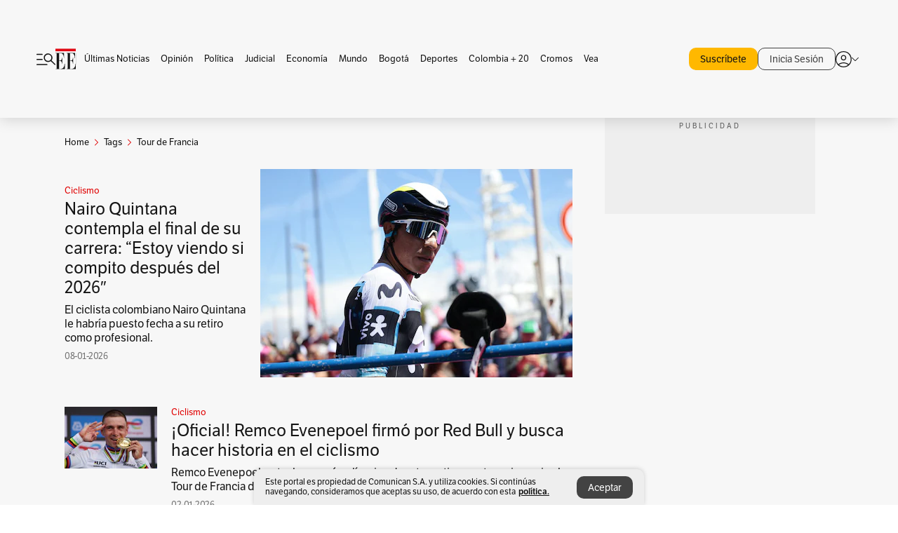

--- FILE ---
content_type: text/html; charset=utf-8
request_url: https://www.elespectador.com/tags/tour-de-francia/
body_size: 12847
content:
<!DOCTYPE html><html lang="es"><head><meta charSet="utf-8"/><link as="style" rel="preload" href="https://use.typekit.net/zke3dlb.css"/><link rel="stylesheet" href="https://use.typekit.net/zke3dlb.css"/><link rel="preload" href="/pf/resources/images/logoShort.svg?d=1147" as="image" type="image/svg+xml"/><link rel="preload" href="/pf/resources/images/logoFull.svg?d=1147" as="image" type="image/svg+xml"/><link rel="stylesheet" href="/pf/dist/css/el-espectador.css?d=1147"/><link rel="preload" href="//securepubads.g.doubleclick.net/tag/js/gpt.js" as="script"/><link rel="preconnect" href="https://securepubads.g.doubleclick.net"/><link rel="preconnect" href="https://adservice.google.com"/><link rel="preconnect" href="https://pagead2.googlesyndication.com"/><link rel="preconnect" href="https://tpc.googlesyndication.com"/><link rel="stylesheet" href="/pf/resources/dist/newsletterStructure/css/style.css?d=1147"/><script async="" src="https://cdn.tinypass.com/api/tinypass.min.js"></script><script src="https://accounts.google.com/gsi/client" async=""></script><script defer="" src="/pf/resources/scripts/minified/arcads.minified.js?d=1147"></script><script async="" src="/pf/resources/scripts/minified/pianoInit.minified.js?d=1147"></script><script defer="" src="/pf/resources/scripts/minified/pianoScript.minified.js?d=1147"></script><script defer="" src="/pf/resources/scripts/minified/googlePiano.minified.js?d=1147"></script><script defer="" src="/pf/resources/scripts/minified/gtm.minified.js?d=1147"></script><script defer="" src="/pf/resources/scripts/minified/pixel-fb.minified.js?d=1147"></script><title>Tour de francia: Últimas noticias, fotos, videos, artículos de opinión de Tour de francia | EL ESPECTADOR</title><meta name="description" content="Lea aquí todas las noticias sobre tour de francia: artículos, fotos, videos, análisis y opinión sobre tour de francia. Archivo de noticias en Colombia y el mundo sobre tour de francia"/><meta name="keywords" content="tour de francia, noticias de tour de francia, fotos de tour de francia, videos de tour de francia"/><meta name="news_keywords" content="tour de francia, noticias de tour de francia, fotos de tour de francia, videos de tour de francia"/><meta name="robots" content="follow, index, max-snippet:150, max-image-preview:large  "/><link rel="canonical" href="https://www.elespectador.com/tags/tour-de-francia/"/><link rel="alternate" hrefLang="es" href="https://www.elespectador.com/tags/tour-de-francia/"/><link rel="alternate" type="application/rss+xml" title="El Espectador - Discover - General" href="https://www.elespectador.com/arc/outboundfeeds/discover/?outputType=xml"/><link rel="alternate" type="application/rss+xml" title="El Espectador - Discover - Tags" href="https://www.elespectador.com/arc/outboundfeeds/discover/category/tags/?outputType=xml"/><link rel="alternate" type="application/rss+xml" title="El Espectador - Discover - Tags / Tour-de-francia" href="https://www.elespectador.com/arc/outboundfeeds/discover/category/tags/tour-de-francia/?outputType=xml"/><meta name="twitter:card" content="summary_large_image"/><meta name="twitter:site" content="@elespectador"/><meta name="twitter:creator" content="@elespectador"/><meta name="twitter:url" content="https://www.elespectador.com/tags/tour-de-francia/"/><meta property="twitter:title" content="Tour de francia: Últimas noticias, fotos, videos, artículos de opinión de Tour de francia"/><meta property="twitter:description" content="Lea aquí todas las noticias sobre tour de francia: artículos, fotos, videos, análisis y opinión sobre tour de francia. Archivo de noticias en Colombia y el mundo sobre tour de francia"/><meta name="twitter:image" content="https://www.elespectador.com/pf/resources/images/redes_espectador.webp?d=1147"/><meta name="twitter:image:alt" content=""/><meta property="fb:app_id" content="687966271952902"/><meta property="fb:pages" content="14302129065"/><meta name="language" content="spanish"/><meta name="genre" content="news"/><meta name="MobileOptimized" content="width"/><meta name="HandheldFriendly" content="true"/><meta name="viewport" content="width=device-width, initial-scale=1"/><meta name="author" content="El Espectador"/><meta property="ps:breadCrumb" content="Inicio"/><meta property="ps:contentTemplate" content="Home"/><meta property="ps:pageName" content="home"/><meta property="og:site_name" content="ELESPECTADOR.COM"/><meta property="og:url" content="https://www.elespectador.com/tags/tour-de-francia/"/><meta property="og:title" content="Tour de francia: Últimas noticias, fotos, videos, artículos de opinión de Tour de francia"/><meta property="og:description" content="Lea aquí todas las noticias sobre tour de francia: artículos, fotos, videos, análisis y opinión sobre tour de francia. Archivo de noticias en Colombia y el mundo sobre tour de francia"/><meta property="og:image" content="https://www.elespectador.com/pf/resources/images/redes_espectador.webp?d=1147"/><meta property="og:country_name" content="Colombia"/><meta property="og:type" content="website"/><meta name="dcterms.title" content="ELESPECTADOR.COM"/><meta name="dcterms.type" content="Text"/><meta name="dcterms.identifier" content="https://www.elespectador.com/tags/tour-de-francia/"/><meta name="dcterms.format" content="text/html"/><meta name="geo.placename" content="Colombia"/><meta name="geo.position" content="4.6626515162041535;-74.05541002750398"/><meta name="ICBM" content="4.6626515162041535;-74.05541002750398"/><meta name="format-detection" content="telephone=no"/><meta name="distribution" content="global"/><meta name="geo.region" content="CO"/><meta name="rating" content="general"/><meta name="google-signin-client_id" content="430461265313-2jlpt8n23uj7avn6ijfbj0gmto7dgrko.apps.googleusercontent.com"/><script type="application/javascript" id="polyfill-script">if(!Array.prototype.includes||!(window.Object && window.Object.assign)||!window.Promise||!window.Symbol||!window.fetch){document.write('<script type="application/javascript" src="/pf/dist/engine/polyfill.js?d=1147&mxId=00000000" defer=""><\/script>')}</script><script id="fusion-engine-react-script" type="application/javascript" src="/pf/dist/engine/react.js?d=1147&amp;mxId=00000000" defer=""></script><script id="fusion-engine-combinations-script" type="application/javascript" src="/pf/dist/components/combinations/default.js?d=1147&amp;mxId=00000000" defer=""></script><link rel="icon" href="/pf/resources/images/favicons/logoFavicon.svg?d=1147" type="image/vnd.microsoft.icon"/><link rel="icon" href="/pf/resources/images/favicons/logoFavicon.svg?d=1147" type="image/svg+xml"/><link rel="icon" type="image/svg+xml" href="/pf/resources/images/favicons/logoFavicon-16.svg?d=1147" sizes="16x16"/><link rel="icon" type="image/svg+xml" href="/pf/resources/images/favicons/logoFavicon-32.svg?d=1147" sizes="32x32"/><link rel="icon" type="image/svg+xml" href="/pf/resources/images/favicons/logoFavicon-48.svg?d=1147" sizes="48x48"/><link rel="icon" type="image/svg+xml" href="/pf/resources/images/favicons/logoFavicon-76.svg?d=1147" sizes="76x76"/><link rel="icon" type="image/svg+xml" href="/pf/resources/images/favicons/logoFavicon-96.svg?d=1147" sizes="96x96"/><link rel="apple-touch-icon-precomposed" type="image/png" href="/pf/resources/images/favicons/favicon-EE-120.png?d=1147" sizes="120x120"/><link rel="apple-touch-icon-precomposed" type="image/png" href="/pf/resources/images/favicons/favicon-EE-152.png?d=1147" sizes="152x152"/><link rel="apple-touch-icon-precomposed" type="image/png" href="/pf/resources/images/favicons/favicon-EE-167.png?d=1147" sizes="167x167"/><link rel="apple-touch-icon-precomposed" type="image/png" href="/pf/resources/images/favicons/favicon-EE-180.png?d=1147" sizes="180x180"/><link rel="icon" type="image/svg+xml" href="/pf/resources/images/favicons/logoFavicon-192.svg?d=1147" sizes="192x192"/><link rel="manifest" href="/manifest.json"/><script defer="" src="https://cdnjs.cloudflare.com/ajax/libs/crypto-js/4.0.0/core.js" integrity="sha256-kZdkZhqgFNaGr6uXhjDI1wJie4rPdXuwZIwGvbkmxAI= sha384-16NHxQ56nk9L6mYJEMueErCQy3apXT3t+s3Zln/9Cb5r65PyVoyYWc1Xis2AyLeO sha512-juG4T5LbIw5oIaxRM4SsstO0WEuz3c6BwPhhzgIXvy98OM7UiZsvzCcTz7Is0zGHHIBPaDkCvJ3++uUqBFkRUg==" crossorigin="anonymous"></script><script defer="" src="https://cdnjs.cloudflare.com/ajax/libs/crypto-js/4.0.0/md5.min.js" integrity="sha256-HX0j5mAQX1PZWyNi/7GYv7G27BRBRlmNKXHbGv4fUYg= sha384-8grjJYqm7LKLYU+wyJNSF5VuUdBkO2nhlP5uc1Yucc9Q1UfngglfeZonVNCLIoCR sha512-VLDQac8zlryHkFvL1HIH9KKjkPNdsNLEXM/vImKGMaNkEXbNtb+dyhnyXFkxai1RVNtwrD5L7vffgtzYzeKI3A==" crossorigin="anonymous"></script><script type="application/ld+json">{
    "@context": "https://schema.org",
    "@type":"Organization",
    "name":"El Espectador",
    "url":"https://www.elespectador.com",
    "logo":{
      "@type":"ImageObject",
      "url":"/pf/resources/images/favicons/favicon-EE-152.png?d=1147",
      "width":"300"
    },
    "contactPoint": {
      "@type": "ContactPoint",
      "telephone": "018000510903",
      "contactType": "Servicio al cliente"
    },
    "sameAs":[
      "https://www.facebook.com/elespectadorcom",
      "https://twitter.com/elespectador",
      "https://www.instagram.com/elespectador/",
      "https://www.youtube.com/user/Elespectadorcom?sub_confirmation=1"
    ]}
    </script><script type="application/ld+json">{
  "@context": "http://schema.org",
  "@type": "WebSite",
  "name": "El Espectador",
  "url": "https://www.elespectador.com",
  "sameAs":[
    "https://www.facebook.com/elespectadorcom",
    "https://twitter.com/elespectador",
    "https://www.instagram.com/elespectador/",
    "https://www.youtube.com/user/Elespectadorcom?sub_confirmation=1"
  ]
  ,
      "potentialAction": {
        "@type": "SearchAction",
        "target": "https://www.elespectador.com/buscador/{q}",
        "query-input": "required name=q"
      }
}</script><script src="https://jsc.mgid.com/site/939125.js" async=""></script><script defer="" src="/pf/resources/scripts/minified/adsmovil.minified.js?d=1147"></script><script type="application/json">var params = {
    'email':'',
    'phone': '',
    'puid': ''
}
adsmovil.Init(params);</script><script defer="" src="/pf/resources/scripts/minified/ssm.minified.js?d=1147"></script>
<script>(window.BOOMR_mq=window.BOOMR_mq||[]).push(["addVar",{"rua.upush":"false","rua.cpush":"true","rua.upre":"false","rua.cpre":"true","rua.uprl":"false","rua.cprl":"false","rua.cprf":"false","rua.trans":"SJ-c11f6346-94af-4692-b7d8-f29e6a1fb865","rua.cook":"false","rua.ims":"false","rua.ufprl":"false","rua.cfprl":"false","rua.isuxp":"false","rua.texp":"norulematch","rua.ceh":"false","rua.ueh":"false","rua.ieh.st":"0"}]);</script>
                              <script>!function(e){var n="https://s.go-mpulse.net/boomerang/";if("False"=="True")e.BOOMR_config=e.BOOMR_config||{},e.BOOMR_config.PageParams=e.BOOMR_config.PageParams||{},e.BOOMR_config.PageParams.pci=!0,n="https://s2.go-mpulse.net/boomerang/";if(window.BOOMR_API_key="GRJMD-A2LGW-55R3Y-KNEZE-U6B3Q",function(){function e(){if(!o){var e=document.createElement("script");e.id="boomr-scr-as",e.src=window.BOOMR.url,e.async=!0,i.parentNode.appendChild(e),o=!0}}function t(e){o=!0;var n,t,a,r,d=document,O=window;if(window.BOOMR.snippetMethod=e?"if":"i",t=function(e,n){var t=d.createElement("script");t.id=n||"boomr-if-as",t.src=window.BOOMR.url,BOOMR_lstart=(new Date).getTime(),e=e||d.body,e.appendChild(t)},!window.addEventListener&&window.attachEvent&&navigator.userAgent.match(/MSIE [67]\./))return window.BOOMR.snippetMethod="s",void t(i.parentNode,"boomr-async");a=document.createElement("IFRAME"),a.src="about:blank",a.title="",a.role="presentation",a.loading="eager",r=(a.frameElement||a).style,r.width=0,r.height=0,r.border=0,r.display="none",i.parentNode.appendChild(a);try{O=a.contentWindow,d=O.document.open()}catch(_){n=document.domain,a.src="javascript:var d=document.open();d.domain='"+n+"';void(0);",O=a.contentWindow,d=O.document.open()}if(n)d._boomrl=function(){this.domain=n,t()},d.write("<bo"+"dy onload='document._boomrl();'>");else if(O._boomrl=function(){t()},O.addEventListener)O.addEventListener("load",O._boomrl,!1);else if(O.attachEvent)O.attachEvent("onload",O._boomrl);d.close()}function a(e){window.BOOMR_onload=e&&e.timeStamp||(new Date).getTime()}if(!window.BOOMR||!window.BOOMR.version&&!window.BOOMR.snippetExecuted){window.BOOMR=window.BOOMR||{},window.BOOMR.snippetStart=(new Date).getTime(),window.BOOMR.snippetExecuted=!0,window.BOOMR.snippetVersion=12,window.BOOMR.url=n+"GRJMD-A2LGW-55R3Y-KNEZE-U6B3Q";var i=document.currentScript||document.getElementsByTagName("script")[0],o=!1,r=document.createElement("link");if(r.relList&&"function"==typeof r.relList.supports&&r.relList.supports("preload")&&"as"in r)window.BOOMR.snippetMethod="p",r.href=window.BOOMR.url,r.rel="preload",r.as="script",r.addEventListener("load",e),r.addEventListener("error",function(){t(!0)}),setTimeout(function(){if(!o)t(!0)},3e3),BOOMR_lstart=(new Date).getTime(),i.parentNode.appendChild(r);else t(!1);if(window.addEventListener)window.addEventListener("load",a,!1);else if(window.attachEvent)window.attachEvent("onload",a)}}(),"".length>0)if(e&&"performance"in e&&e.performance&&"function"==typeof e.performance.setResourceTimingBufferSize)e.performance.setResourceTimingBufferSize();!function(){if(BOOMR=e.BOOMR||{},BOOMR.plugins=BOOMR.plugins||{},!BOOMR.plugins.AK){var n="true"=="true"?1:0,t="",a="amhikaiccueuk2lnwdzq-f-0ed088a94-clientnsv4-s.akamaihd.net",i="false"=="true"?2:1,o={"ak.v":"39","ak.cp":"927404","ak.ai":parseInt("594085",10),"ak.ol":"0","ak.cr":9,"ak.ipv":4,"ak.proto":"h2","ak.rid":"181beb42","ak.r":51990,"ak.a2":n,"ak.m":"dscr","ak.n":"ff","ak.bpcip":"3.14.133.0","ak.cport":34360,"ak.gh":"2.17.209.140","ak.quicv":"","ak.tlsv":"tls1.3","ak.0rtt":"","ak.0rtt.ed":"","ak.csrc":"-","ak.acc":"","ak.t":"1768796403","ak.ak":"hOBiQwZUYzCg5VSAfCLimQ==NdWJ0kimRMQ/8wbakcOULpqsii50BWks6xCwu+wXfGqKBe3LFPpt4HN+iZ9yr+3D/VLFKfl++r0Xh6J7UQnPIq1bamCogHVfP/TPyTI1fPQ0+1h9QDcXcmFd9mSoLvFQtK9S6DoK9/1HAEaU4OlMtXpLjFZDhphyVZqLD9qd/A/GlQ6HzZR7cAV/MlKA+xb/XG/vDRsZoKA/pJ2fuUJU29oYuzbCoU9gX83MFNmV+34NiD2/PsPxSMQAKvmOPS7ZmilBMfflmxKYf5y2MRWKQooP2fYFD4bhCaAECBvnf5AtkbM1gmrMdYAE/u2N7j5mDed6UC44iduepEstxvb1WQnZvNLNDP58N/7zvCeEgW8l9oks/n/ReGZ+yw5W8Gziy+ErzxbN2FXQRcGKUSp6mo6CQ1JciiB6PfBSIWHusbo=","ak.pv":"62","ak.dpoabenc":"","ak.tf":i};if(""!==t)o["ak.ruds"]=t;var r={i:!1,av:function(n){var t="http.initiator";if(n&&(!n[t]||"spa_hard"===n[t]))o["ak.feo"]=void 0!==e.aFeoApplied?1:0,BOOMR.addVar(o)},rv:function(){var e=["ak.bpcip","ak.cport","ak.cr","ak.csrc","ak.gh","ak.ipv","ak.m","ak.n","ak.ol","ak.proto","ak.quicv","ak.tlsv","ak.0rtt","ak.0rtt.ed","ak.r","ak.acc","ak.t","ak.tf"];BOOMR.removeVar(e)}};BOOMR.plugins.AK={akVars:o,akDNSPreFetchDomain:a,init:function(){if(!r.i){var e=BOOMR.subscribe;e("before_beacon",r.av,null,null),e("onbeacon",r.rv,null,null),r.i=!0}return this},is_complete:function(){return!0}}}}()}(window);</script></head><body class=""><script defer="" src="/pf/resources/scripts/minified/cxenseMetatags.body.minified.js?d=1147"></script><script defer="" src="/pf/resources/scripts/minified/pianoResetToken.body.minified.js?d=1147"></script><noscript><iframe src="https://www.googletagmanager.com/ns.html?id=GTM-5FQVPR" title="Tag manager no script" height="0" width="0" style="display:none;visibility:hidden"></iframe></noscript><div id="fusion-app"><div class="Layout-Home false" id="sectionLayout"><div class="Auth"></div><div class="OneSignal"></div><div><div><style>.onesignal-slidedown-container {
    display: none !important;
  }
  </style><div class="Modal-hide"><div class="Modal-Container"><div id=""><div><div id="notificationPopup"><div class="Modal-Container"><div><img class="Modal-Image" src="/pf/resources/images/logoShortLight.svg?d=1147" alt="Logo El Espectador"/></div><div><div class="Modal-Text">No te pierdas ningún acontecimiento, accede a nuestras notificaciones</div><div class="Modal-ContainerButton"><button class="Button Button_text Button_ Button_text_" type="button">No, gracias</button><div class="onesignal-customlink-container"></div></div></div></div></div></div></div></div></div></div></div><header id="header-layout"><div class="Header Header-TopBar Header_standar"><div class="Header-Content"><div class="BurgerMenu-OpenButton"><svg viewBox="0 0 1024 1024" style="display:inline-block;stroke:currentColor;fill:currentColor"><path d="M28.158 828.615c-37.317 1.365-37.772-58.706 0-57.341h537.91c37.317-1.365 37.772 58.706 0 57.341h-537.91zM28.158 552.834c-37.317 1.365-37.772-58.706 0-57.341h277.601c15.928 0 29.125 12.743 28.67 28.67 0 15.928-12.743 29.125-28.67 28.67h-277.601zM28.158 277.053c-37.317 1.365-37.772-58.706 0-57.341h277.601c15.928 0 29.125 12.743 28.67 28.67 0 15.928-12.743 29.125-28.67 28.67h-277.601zM627.959 658.869c-201.147 9.557-314.463-258.943-165.195-394.559 194.776-202.513 531.539 84.191 348.594 304.907l203.423 200.237c12.743 10.467 11.832 29.58 0 40.957-10.467 11.377-29.58 10.467-40.957 0l-203.423-200.237c-40.957 30.946-91.472 49.149-142.897 49.149zM627.959 601.528c48.694 0 90.562-16.838 124.693-50.514s51.425-74.634 51.425-122.872c0-48.239-17.293-89.197-51.425-122.872s-75.999-50.514-124.693-50.514-90.562 16.838-124.693 50.514c-34.131 33.676-51.425 74.634-51.425 122.872s17.293 89.197 51.425 122.872c34.131 33.676 75.999 50.514 124.693 50.514z"></path></svg></div><div class="Header-Logo Header-MainLogo"><a href="/" rel="noreferrer"><picture class="Header-LogoImage"><img src="/pf/resources/images/logoFull.svg?d=1147" alt="Elespectador.com: Últimas noticias de Colombia y el mundo" width="240" height="37"/></picture></a></div><div class="Header-ContainerUser"><div class="Header-User" id="UserAvatarContainer"><div class="Header-UserContainer"><div class="Header-Anon "><svg class="Header-AvatarCircle" viewBox="0 0 1024 1024" style="display:inline-block;stroke:currentColor;fill:currentColor"><path d="M177.79 824.384c190.977-148.689 469.712-148.689 660.689 0 276.462-268.732 58.657-784.824-330.117-767.545-388.774-17.279-607.034 499.268-330.572 767.545zM507.908 586.117c-224.171 2.274-224.171-343.758 0-341.485 224.171-2.274 224.171 343.758 0 341.485zM507.908 1024.455c-677.513-16.824-677.513-1007.631 0-1024 677.513 16.824 677.513 1007.631 0 1024zM507.908 967.616c100.49 0.455 211.893-37.741 286.465-102.764-155.964-127.318-417.876-130.046-572.931 0 74.572 65.023 185.975 103.673 286.465 102.764zM507.908 529.279c148.234 4.092 148.234-231.901 0-227.808-148.234-4.092-148.234 231.901 0 227.808z"></path></svg><svg class="Header-Arrow " viewBox="0 0 422 1024" style="display:inline-block;stroke:currentColor;fill:currentColor"><path d="M336.696 512.431l-321.106-321.106c-35.676-32.942 19.56-91.257 53.521-53.521l331.738 331.738c12.684 12.684 17.846 25.385 17.846 42.877 0 17.151-5.146 30.19-17.846 42.877l-331.738 331.738c-32.942 35.338-91.257-19.56-53.521-53.521l321.106-321.106z"></path></svg></div></div></div></div></div></div><div class="Header-BasicPlaceholder"></div><h1 style="display:none">Noticias de Tour De Francia</h1><div class="PianoContainer-UserMenu"></div></header><div class=""><div id="main-layout-1" class="Layout-MainHome Layout-MainHome_oneColumn"></div><div id="main-layout-2" class="Layout-MainHome Layout-MainHome_oneColumn"></div><div class="Layout-MainHome Layout-MainHome_fitMargin Layout-MainHome_twoColumns"><div id="main-layout-3-4" class="Layout-mainHomeA"><div class=""><div class="NewsletterAdmin-ImageTitleNw"><div class="Header-Section Header-Section_EE"><h2 class="Header-SectionTitle">Noticias de Tour de francia</h2><div class="Header-SectionDescription"></div></div></div></div><div><script type="application/ld+json">{
    "@context": "https://schema.org",
    "@type": "BreadcrumbList",
    "itemListElement": [
      {
        "@type": "ListItem",
        "position": 0,
        "item":
        {
          "@id": "/",
          "name": "Home"
        }
      },
      
          {
            "@type": "ListItem",
            "position": 1,
            "item":
            {
              "@id": "/tags/",
              "name": "tags"
            }
          },
          {
            "@type": "ListItem",
            "position": 2,
            "item":
            {
              "@id": "/tags/tour-de-francia/",
              "name": "tour-de-francia"
            }
          }
    ]
  }</script><div class="Breadcrumb   "><div class="Breadcrumb-Container"><span class="Breadcrumb-Text"><a href="/"><h3>Home</h3></a></span><span class="Breadcrumb-Text Breadcrumb-SectionText"><svg class="Breadcrumb Breadcrumb-Icon" viewBox="0 0 422 1024" style="display:inline-block;stroke:currentColor;fill:currentColor"><path d="M336.696 512.431l-321.106-321.106c-35.676-32.942 19.56-91.257 53.521-53.521l331.738 331.738c12.684 12.684 17.846 25.385 17.846 42.877 0 17.151-5.146 30.19-17.846 42.877l-331.738 331.738c-32.942 35.338-91.257-19.56-53.521-53.521l321.106-321.106z"></path></svg><a href="/tags/"><div class="">Tags</div></a></span><span class="Breadcrumb-Text Breadcrumb-SectionText"><svg class="Breadcrumb Breadcrumb-Icon" viewBox="0 0 422 1024" style="display:inline-block;stroke:currentColor;fill:currentColor"><path d="M336.696 512.431l-321.106-321.106c-35.676-32.942 19.56-91.257 53.521-53.521l331.738 331.738c12.684 12.684 17.846 25.385 17.846 42.877 0 17.151-5.146 30.19-17.846 42.877l-331.738 331.738c-32.942 35.338-91.257-19.56-53.521-53.521l321.106-321.106z"></path></svg><a href="/tags/tour-de-francia/"><div class="">Tour de Francia</div></a></span></div></div></div><div class="BlockContainer      BlockContainer_openSubsection BlockContainer_openSubsection_default"><div class="BlockContainer-Content"><div class="Card Card-HomeEE Card-HomeEE_open3"><div class="Card-ImagePosition Card-ImagePosition_down"><div class="Card-ImageFrame"><a href="/deportes/ciclismo/nairo-quintana-contempla-el-final-de-su-carrera-estoy-viendo-si-compito-despues-del-2026-noticias-hoy/" target="_self" rel="noopener "><picture><source class="Card-Image" srcSet="https://www.elespectador.com/resizer/v2/ZBGC5LW4QVGADHMTMV7OWWX3D4.jpg?auth=60064feadc67ec656e5a865734d53d81827b11d86810f034b6d49aa1b8405efc&amp;width=328&amp;height=219&amp;focal=2977,1377&amp;quality=60" media="(max-width: 360px)" width="328" height="219"/><source class="Card-Image" srcSet="https://www.elespectador.com/resizer/v2/ZBGC5LW4QVGADHMTMV7OWWX3D4.jpg?auth=60064feadc67ec656e5a865734d53d81827b11d86810f034b6d49aa1b8405efc&amp;width=392&amp;height=262&amp;focal=2977,1377&amp;quality=60" media="(max-width: 425px)" width="392" height="262"/><source class="Card-Image" srcSet="https://www.elespectador.com/resizer/v2/ZBGC5LW4QVGADHMTMV7OWWX3D4.jpg?auth=60064feadc67ec656e5a865734d53d81827b11d86810f034b6d49aa1b8405efc&amp;width=552&amp;height=369&amp;focal=2977,1377&amp;quality=60" media="(max-width: 600px)" width="552" height="369"/><source class="Card-Image" srcSet="https://www.elespectador.com/resizer/v2/ZBGC5LW4QVGADHMTMV7OWWX3D4.jpg?auth=60064feadc67ec656e5a865734d53d81827b11d86810f034b6d49aa1b8405efc&amp;width=1096&amp;height=732&amp;focal=2977,1377&amp;quality=60" media="(max-width: 1199px)" width="1096" height="732"/><source class="Card-Image" srcSet="https://www.elespectador.com/resizer/v2/ZBGC5LW4QVGADHMTMV7OWWX3D4.jpg?auth=60064feadc67ec656e5a865734d53d81827b11d86810f034b6d49aa1b8405efc&amp;width=445&amp;height=298&amp;focal=2977,1377&amp;quality=80" media="(max-width: 1200px)" width="445" height="298"/><img class="Card-Image" src="https://www.elespectador.com/resizer/v2/ZBGC5LW4QVGADHMTMV7OWWX3D4.jpg?auth=60064feadc67ec656e5a865734d53d81827b11d86810f034b6d49aa1b8405efc&amp;width=445&amp;height=298&amp;focal=2977,1377&amp;quality=80" alt="Nairo Quintana contempla el final de su carrera: “Estoy viendo si compito después del 2026″" width="445" height="298"/></picture></a></div><div class="Card-Container"><div class="Card-SectionContainer"><h4 class="Card-Section Card-Section"><a href="/deportes/ciclismo/" target="_self" rel="noopener ">Ciclismo</a></h4></div><h2 class="Card-Title Card-Title"><a href="/deportes/ciclismo/nairo-quintana-contempla-el-final-de-su-carrera-estoy-viendo-si-compito-despues-del-2026-noticias-hoy/" target="_self" rel="noopener ">Nairo Quintana contempla el final de su carrera: “Estoy viendo si compito después del 2026″</a></h2><div class="Card-Hook Card-Hook"><a href="/deportes/ciclismo/nairo-quintana-contempla-el-final-de-su-carrera-estoy-viendo-si-compito-despues-del-2026-noticias-hoy/" target="_self" rel="noopener ">El ciclista colombiano Nairo Quintana le habría puesto fecha a su retiro como profesional.</a></div><div class="Card-DateContainer"><p class="Card-Datetime">08-01-2026</p></div></div></div></div><div class="BlockContainer-SecondContent"></div></div></div><div class="Ads Ads_mobile"><div class="lazyload-wrapper "><div class="lazyload-placeholder"></div></div></div><div class="BlockContainer BlockContainer_borderDown     "><div class="BlockContainer-Content"><div class="Card Card-HomeEE"><div class="Card-ImagePosition Card-ImagePosition_up"><div class="Card-ImageFrame"><a href="/deportes/ciclismo/oficial-remco-evenepoel-firmo-por-red-bull-y-busca-hacer-historia-en-el-ciclismo/" target="_self" rel="noopener "><picture><source class="Card-Image" srcSet="https://www.elespectador.com/resizer/v2/IRQTLJ7CVZCU3LZPAXXMQHOTCE.jpg?auth=adb1e31b89d60a0d58a87ab48c216413048ba7155325b36262520f630df1a671&amp;width=392&amp;height=261&amp;smart=true&amp;quality=60" media="(max-width: 425px)" width="392" height="261"/><source class="Card-Image" srcSet="https://www.elespectador.com/resizer/v2/IRQTLJ7CVZCU3LZPAXXMQHOTCE.jpg?auth=adb1e31b89d60a0d58a87ab48c216413048ba7155325b36262520f630df1a671&amp;width=552&amp;height=368&amp;smart=true&amp;quality=60" media="(max-width: 600px)" width="552" height="368"/><source class="Card-Image" srcSet="https://www.elespectador.com/resizer/v2/IRQTLJ7CVZCU3LZPAXXMQHOTCE.jpg?auth=adb1e31b89d60a0d58a87ab48c216413048ba7155325b36262520f630df1a671&amp;width=1100&amp;height=733&amp;smart=true&amp;quality=60" media="(max-width: 1199px)" width="1100" height="733"/><source class="Card-Image" srcSet="https://www.elespectador.com/resizer/v2/IRQTLJ7CVZCU3LZPAXXMQHOTCE.jpg?auth=adb1e31b89d60a0d58a87ab48c216413048ba7155325b36262520f630df1a671&amp;width=445&amp;height=297&amp;smart=true&amp;quality=80" media="(max-width: 1200px)" width="445" height="297"/><img class="Card-Image" src="https://www.elespectador.com/resizer/v2/IRQTLJ7CVZCU3LZPAXXMQHOTCE.jpg?auth=adb1e31b89d60a0d58a87ab48c216413048ba7155325b36262520f630df1a671&amp;width=445&amp;height=297&amp;smart=true&amp;quality=80" alt="¡Oficial! Remco Evenepoel firmó por Red Bull y busca hacer historia en el ciclismo" width="445" height="297"/></picture></a></div><div class="Card-Container"><div class="Card-SectionContainer"><h4 class="Card-Section Card-Section"><a href="/deportes/ciclismo/" target="_self" rel="noopener ">Ciclismo</a></h4></div><h2 class="Card-Title Card-Title"><a href="/deportes/ciclismo/oficial-remco-evenepoel-firmo-por-red-bull-y-busca-hacer-historia-en-el-ciclismo/" target="_self" rel="noopener ">¡Oficial! Remco Evenepoel firmó por Red Bull y busca hacer historia en el ciclismo</a></h2><div class="Card-DateContainer"><p class="Card-Datetime">02-01-2026</p></div></div></div></div><div class="Card Card-HomeEE Card-HomeEE_lateral"><div class="Card-ImagePosition Card-ImagePosition_left"><div class="Card-ImageFrame"><a href="/deportes/ciclismo/fernando-gaviria-deja-el-movistar-y-el-world-tour-correra-con-caja-rural-en-2026-noticias-hoy/" target="_self" rel="noopener "><picture><source class="Card-Image" srcSet="https://www.elespectador.com/resizer/v2/TUDDKPTS4JHVZDUSQLT3Z7XQZU.jpg?auth=bd5840c04e17ab5157e1c6a4684fef028619fb816a426bb09b50aaca71e82029&amp;width=132&amp;height=88&amp;smart=true&amp;quality=80" media="(max-width: 1200px)" width="132" height="88"/><img class="Card-Image" src="https://www.elespectador.com/resizer/v2/TUDDKPTS4JHVZDUSQLT3Z7XQZU.jpg?auth=bd5840c04e17ab5157e1c6a4684fef028619fb816a426bb09b50aaca71e82029&amp;width=132&amp;height=88&amp;smart=true&amp;quality=80" alt="Fernando Gaviria deja el Movistar y el World Tour: correrá con Caja Rural en 2026" width="132" height="88"/></picture></a></div><div class="Card-Container"><div class="Card-SectionContainer"><h4 class="Card-Section Card-Section"><a href="/deportes/ciclismo/" target="_self" rel="noopener ">Ciclismo</a></h4></div><h2 class="Card-Title Card-Title_xs"><a href="/deportes/ciclismo/fernando-gaviria-deja-el-movistar-y-el-world-tour-correra-con-caja-rural-en-2026-noticias-hoy/" target="_self" rel="noopener ">Fernando Gaviria deja el Movistar y el World Tour: correrá con Caja Rural en 2026</a></h2><div class="Card-DateContainer"><p class="Card-Datetime">25-11-2025</p></div></div></div></div><div class="Card Card-HomeEE Card-HomeEE_lateral"><div class="Card-ImagePosition Card-ImagePosition_left"><div class="Card-ImageFrame"><a href="/deportes/ciclismo/mi-bicicleta-desaparecio-egan-bernal-denuncio-el-robo-de-un-preciado-recuerdo/" target="_self" rel="noopener "><picture><source class="Card-Image" srcSet="https://www.elespectador.com/resizer/v2/XPAJRARRHJCOJKEA23DGN6TGIU.jpg?auth=ba23674c80d6adcfd101c4274b8dbb15d0ea546824473f2023058e56009aa078&amp;width=132&amp;height=88&amp;smart=true&amp;quality=80" media="(max-width: 1200px)" width="132" height="88"/><img class="Card-Image" src="https://www.elespectador.com/resizer/v2/XPAJRARRHJCOJKEA23DGN6TGIU.jpg?auth=ba23674c80d6adcfd101c4274b8dbb15d0ea546824473f2023058e56009aa078&amp;width=132&amp;height=88&amp;smart=true&amp;quality=80" alt="Egan Bernal denunció la pérdida de su bicicleta" width="132" height="88"/></picture></a></div><div class="Card-Container"><div class="Card-SectionContainer"><h4 class="Card-Section Card-Section"><a href="/deportes/ciclismo/" target="_self" rel="noopener ">Ciclismo</a></h4></div><h2 class="Card-Title Card-Title_xs"><a href="/deportes/ciclismo/mi-bicicleta-desaparecio-egan-bernal-denuncio-el-robo-de-un-preciado-recuerdo/" target="_self" rel="noopener ">Egan Bernal denunció la pérdida de su bicicleta</a></h2><div class="Card-DateContainer"><p class="Card-Datetime">05-11-2025</p></div></div></div></div><div class="Card Card-HomeEE Card-HomeEE_lateral"><div class="Card-ImagePosition Card-ImagePosition_left"><div class="Card-ImageFrame"><a href="/economia/emprendimiento-y-liderazgo/las-21-ensenanzas-de-rigoberto-uran-version-empresario-que-todo-lider-deberia-saber/" target="_self" rel="noopener "><picture><source class="Card-Image" srcSet="https://www.elespectador.com/resizer/v2/CIWM2KEO6VAWPHMIMGYE6UFPAI.jpeg?auth=74711c5aaa37fba071eb527b9051f0fe3ba3ee8a4e8134b0f164aacbd1333d96&amp;width=132&amp;height=88&amp;smart=true&amp;quality=80" media="(max-width: 1200px)" width="132" height="88"/><img class="Card-Image" src="https://www.elespectador.com/resizer/v2/CIWM2KEO6VAWPHMIMGYE6UFPAI.jpeg?auth=74711c5aaa37fba071eb527b9051f0fe3ba3ee8a4e8134b0f164aacbd1333d96&amp;width=132&amp;height=88&amp;smart=true&amp;quality=80" alt="Las enseñanzas de Rigoberto Urán, versión empresario, que todo líder debería saber" width="132" height="88"/></picture></a></div><div class="Card-Container"><div class="Card-SectionContainer"><h4 class="Card-Section Card-Section"><a href="/economia/emprendimiento-y-liderazgo/" target="_self" rel="noopener ">Emprendimiento y Liderazgo</a></h4></div><h2 class="Card-Title Card-Title_xs"><a href="/economia/emprendimiento-y-liderazgo/las-21-ensenanzas-de-rigoberto-uran-version-empresario-que-todo-lider-deberia-saber/" target="_self" rel="noopener ">Las enseñanzas de Rigoberto Urán, versión empresario, que todo líder debería saber</a></h2><div class="Card-DateContainer"><p class="Card-Datetime">04-11-2025</p></div></div></div></div><div class="Card Card-HomeEE Card-HomeEE_lateral"><div class="Card-ImagePosition Card-ImagePosition_left"><div class="Card-ImageFrame"><a href="/deportes/ciclismo/vuelta-a-espana-2025-hoy-nairo-quintana-la-hazana-inolvidable-del-ciclismo-colombiano/" target="_self" rel="noopener "><picture><source class="Card-Image" srcSet="https://www.elespectador.com/resizer/v2/SB34CNVG5BHDRLK3FMPUZPPZZQ.jpg?auth=b29e736ba1213152e8221a1410ced87f10b73ed7cc5e5c02fd1d3e7ec286ceaf&amp;width=132&amp;height=88&amp;smart=true&amp;quality=80" media="(max-width: 1200px)" width="132" height="88"/><img class="Card-Image" src="https://www.elespectador.com/resizer/v2/SB34CNVG5BHDRLK3FMPUZPPZZQ.jpg?auth=b29e736ba1213152e8221a1410ced87f10b73ed7cc5e5c02fd1d3e7ec286ceaf&amp;width=132&amp;height=88&amp;smart=true&amp;quality=80" alt="Vuelta a España: la hazaña inolvidable de Nairo Quintana" width="132" height="88"/></picture></a></div><div class="Card-Container"><div class="Card-SectionContainer"><svg class="Card-IconSection" viewBox="0 0 1024 1024" style="display:inline-block;stroke:currentColor;fill:currentColor"><path d="M475.072 636.189l150.341-96.739c9.047-5.911 14.949-15.988 14.949-27.449s-5.902-21.547-14.829-27.379l-0.12-0.071-150.341-96.739c-4.997-3.283-11.129-5.223-17.715-5.223-18.009 0-32.618 14.605-32.618 32.618 0 0.023 0 0.046 0 0.069v-0.005 193.15c0 25.824 28.436 41.512 50.333 27.449zM512 880c-486.637-14.375-486.637-721.625 0-736 486.637 14.375 486.637 721.625 0 736zM512 821.832c409.837-5.552 409.512-614.423 0-619.975-409.837 5.552-409.512 614.423 0 619.975z"></path></svg><h4 class="Card-Section Card-Section"><a href="/deportes/ciclismo/" target="_self" rel="noopener ">Ciclismo</a></h4></div><h2 class="Card-Title Card-Title_xs"><a href="/deportes/ciclismo/vuelta-a-espana-2025-hoy-nairo-quintana-la-hazana-inolvidable-del-ciclismo-colombiano/" target="_self" rel="noopener ">Vuelta a España: la hazaña inolvidable de Nairo Quintana</a></h2><div class="Card-DateContainer"><p class="Card-Datetime">13-09-2025</p></div></div></div></div></div></div><div class="Pagination-Wrapper"><div class="Pagination"><div class="Pagination-Nav"></div><div class="Pagination-Counter"><form class="Pagination-Form"><input class="Pagination-Input" value="1"/></form><span>de </span></div><div class="Pagination-Nav"></div></div></div></div><div class="Ads Ads_mobile"><div class="lazyload-wrapper "><div class="lazyload-placeholder"></div></div></div><div id="main-layout-5" class="Layout-mainHomeB"><div class="Ads-sticky Ads_desktop"><div class="lazyload-wrapper "><div class="lazyload-placeholder"></div></div></div></div></div><div class="Ads_desktop"><div class="lazyload-wrapper "><div class="lazyload-placeholder"></div></div></div><div class="Layout-MainHome Layout-MainHome_fitMargin Layout-MainHome_twoColumns"><div id="main-layout-6-7" class="Layout-mainHomeA"></div><div id="main-layout-8" class="Layout-mainHomeB"></div></div><div id="main-layout-9" class="Layout-MainHome Layout-MainHome_oneColumn"></div><div id="main-layout-10" class="Layout-MainHome Layout-MainHome_oneColumn"></div><div id="main-layout-11" class="Layout-MainHome Layout-MainHome_oneColumn"></div><div class="Layout-MainHome Layout-MainHome_fitMargin Layout-MainHome_twoColumns"><div id="main-layout-12-13" class="Layout-mainHomeA"></div><div id="main-layout-14" class="Layout-mainHomeB"></div></div><div class="Layout-MainHome Layout-MainHome_fitMargin Layout-MainHome_twoColumns"><div id="main-layout-15-16" class="Layout-mainHomeA"></div><div id="main-layout-17" class="Layout-mainHomeB"></div></div><div id="main-layout-18" class="Layout-MainHome Layout-MainHome_oneColumn"></div><div id="main-layout-19" class="Layout-MainHome Layout-MainHome_oneColumn"></div><div class="Layout-MainHome Layout-MainHome_fitMargin Layout-MainHome_twoColumns"><div id="main-layout-20-21" class="Layout-mainHomeA"></div><div id="main-layout-22" class="Layout-mainHomeB"></div></div><div id="main-layout-23" class="Layout-MainHome Layout-MainHome_oneColumn"></div><div id="main-layout-24" class="Layout-MainHome Layout-MainHome_oneColumn"></div><div id="main-layout-25" class="Layout-MainHome Layout-MainHome_oneColumn"><div data-google-interstitial="false"><div class="Block-piano Block pianoBannerHomeDesktop" id="pianoContainer"><p> </p></div></div></div></div><div class="Toastify"></div><footer><div class="lazyload-wrapper "><div style="height:400px" class="lazyload-placeholder"></div></div></footer><div class="Cookies-GeneralContainer" data-google-interstitial="false"><div class="Cookies-Container Cookies-hide"><div class="Cookies-Text">Este portal es propiedad de Comunican S.A. y utiliza cookies. Si continúas navegando, consideramos que aceptas su uso, de acuerdo con esta  <a class="Cookies-Linked" href="/terminos/politica-de-uso-de-cookies/">política.</a></div><div class="Cookies-ContainerButtons"><div class="Cookies-AceptButton"><button class="Button Button_secondary Cookies-TextButton" type="button">Aceptar</button></div></div></div></div></div></div><script id="fusion-metadata" type="application/javascript">window.Fusion=window.Fusion||{};Fusion.arcSite="el-espectador";Fusion.contextPath="/pf";Fusion.mxId="00000000";Fusion.deployment="1147";Fusion.globalContent={"type":"results","version":"0.6.0","content_elements":[{"display_date":"2026-01-08T14:40:04.028Z","subtype":"article","subheadlines":{"basic":""},"headlines":{"basic":"Nairo Quintana contempla el final de su carrera: “Estoy viendo si compito después del 2026″"},"description":{"basic":"El ciclista colombiano Nairo Quintana le habría puesto fecha a su retiro como profesional."},"taxonomy":{"primary_section":{"name":"Ciclismo","_id":"/deportes/ciclismo"}},"type":"story","promo_items":{"basic":{"width":6000,"caption":"Nairo Quintana durante la edición 2025 del Giro de Italia.","additional_properties":{"originalUrl":"https://cloudfront-us-east-1.images.arcpublishing.com/elespectador/ZBGC5LW4QVGADHMTMV7OWWX3D4.jpg","thumbnailResizeUrl":"/resizer/v2/ZBGC5LW4QVGADHMTMV7OWWX3D4.jpg?auth=60064feadc67ec656e5a865734d53d81827b11d86810f034b6d49aa1b8405efc&width=300","focal_point":{"min":[2977,1377]}},"_id":"ZBGC5LW4QVGADHMTMV7OWWX3D4","type":"image","focal_point":{"x":2977,"y":1377},"url":"https://cloudfront-us-east-1.images.arcpublishing.com/elespectador/ZBGC5LW4QVGADHMTMV7OWWX3D4.jpg","height":4000,"auth":{"1":"60064feadc67ec656e5a865734d53d81827b11d86810f034b6d49aa1b8405efc"}}},"canonical_url":"/deportes/ciclismo/nairo-quintana-contempla-el-final-de-su-carrera-estoy-viendo-si-compito-despues-del-2026-noticias-hoy/","_id":"AIDVGXSA2NBITOML3LSHSWTGEA"},{"display_date":"2026-01-02T18:41:36.579Z","subtype":"article","subheadlines":{"basic":""},"headlines":{"basic":"¡Oficial! Remco Evenepoel firmó por Red Bull y busca hacer historia en el ciclismo"},"description":{"basic":"Remco Evenepoel, actual campeón olímpico de ruta, ya tiene entre ceja y ceja el Tour de Francia de 2026."},"taxonomy":{"primary_section":{"name":"Ciclismo","_id":"/deportes/ciclismo"}},"type":"story","promo_items":{"basic":{"width":4133,"caption":"El ciclista belga Remco Evenepoel, medallista de oro, muerde su medalla en el podio tras la prueba masculina de contrarreloj individual élite del Campeonato Mundial de Ciclismo en Ruta UCI 2025, en Kigali, el 21 de septiembre de 2025.","additional_properties":{"originalUrl":"https://cloudfront-us-east-1.images.arcpublishing.com/elespectador/IRQTLJ7CVZCU3LZPAXXMQHOTCE.jpg","thumbnailResizeUrl":"/resizer/v2/IRQTLJ7CVZCU3LZPAXXMQHOTCE.jpg?auth=adb1e31b89d60a0d58a87ab48c216413048ba7155325b36262520f630df1a671&width=300"},"_id":"IRQTLJ7CVZCU3LZPAXXMQHOTCE","type":"image","url":"https://cloudfront-us-east-1.images.arcpublishing.com/elespectador/IRQTLJ7CVZCU3LZPAXXMQHOTCE.jpg","height":2756,"auth":{"1":"adb1e31b89d60a0d58a87ab48c216413048ba7155325b36262520f630df1a671"}}},"canonical_url":"/deportes/ciclismo/oficial-remco-evenepoel-firmo-por-red-bull-y-busca-hacer-historia-en-el-ciclismo/","_id":"K7THDVTNRZHRVMRHJRFVSWAIJE"},{"display_date":"2025-11-25T17:29:06.948Z","subtype":"article","subheadlines":{"basic":""},"headlines":{"basic":"Fernando Gaviria deja el Movistar y el World Tour: correrá con Caja Rural en 2026"},"description":{"basic":"El colombiano de 31 años inicia una nueva etapa en 2026 con Caja Rural, tras cerrar su ciclo en el Movistar y en el World Tour."},"taxonomy":{"primary_section":{"name":"Ciclismo","_id":"/deportes/ciclismo"}},"type":"story","promo_items":{"basic":{"width":4119,"caption":"Fernando Gaviria, del Movistar Team, ha tenido una buena presentación en el Giro de Italia 2024.","additional_properties":{"originalUrl":"https://cloudfront-us-east-1.images.arcpublishing.com/elespectador/TUDDKPTS4JHVZDUSQLT3Z7XQZU.jpg","thumbnailResizeUrl":"/resizer/v2/TUDDKPTS4JHVZDUSQLT3Z7XQZU.jpg?auth=bd5840c04e17ab5157e1c6a4684fef028619fb816a426bb09b50aaca71e82029&width=300"},"_id":"TUDDKPTS4JHVZDUSQLT3Z7XQZU","type":"image","url":"https://cloudfront-us-east-1.images.arcpublishing.com/elespectador/TUDDKPTS4JHVZDUSQLT3Z7XQZU.jpg","height":2746,"auth":{"1":"bd5840c04e17ab5157e1c6a4684fef028619fb816a426bb09b50aaca71e82029"}}},"canonical_url":"/deportes/ciclismo/fernando-gaviria-deja-el-movistar-y-el-world-tour-correra-con-caja-rural-en-2026-noticias-hoy/","_id":"V4D7GLQNMNEH3HUIV7RCD4FCQI"},{"display_date":"2025-11-05T21:27:11.933Z","subtype":"article","subheadlines":{"basic":""},"headlines":{"basic":"Egan Bernal denunció la pérdida de su bicicleta"},"description":{"basic":"Egan Bernal publicó un video en redes en el que denuncia la desaparición de la bicicleta con la que ganó el Tour de Francia en 2019."},"taxonomy":{"primary_section":{"name":"Ciclismo","_id":"/deportes/ciclismo"}},"type":"story","promo_items":{"basic":{"width":2368,"caption":"Egan Bernal, campeón del Tour de Francia en 2019.","additional_properties":{"originalUrl":"https://cloudfront-us-east-1.images.arcpublishing.com/elespectador/XPAJRARRHJCOJKEA23DGN6TGIU.jpg","thumbnailResizeUrl":"/resizer/v2/XPAJRARRHJCOJKEA23DGN6TGIU.jpg?auth=ba23674c80d6adcfd101c4274b8dbb15d0ea546824473f2023058e56009aa078&width=300"},"_id":"XPAJRARRHJCOJKEA23DGN6TGIU","type":"image","url":"https://cloudfront-us-east-1.images.arcpublishing.com/elespectador/XPAJRARRHJCOJKEA23DGN6TGIU.jpg","height":1584,"auth":{"1":"ba23674c80d6adcfd101c4274b8dbb15d0ea546824473f2023058e56009aa078"}}},"canonical_url":"/deportes/ciclismo/mi-bicicleta-desaparecio-egan-bernal-denuncio-el-robo-de-un-preciado-recuerdo/","_id":"76W32SQ7MFDUDIRW6OAA7J2V34"},{"display_date":"2025-11-04T18:46:47.675Z","subtype":"article","subheadlines":{"basic":"Liderazgo "},"headlines":{"basic":"Las enseñanzas de Rigoberto Urán, versión empresario, que todo líder debería saber"},"description":{"basic":"“Descubrimos capacidades cuando tenemos necesidades”, nos dijo el ciclista colombiano a todos los asistentes del Wobi en Bogotá."},"taxonomy":{"primary_section":{"name":"Emprendimiento y Liderazgo","_id":"/economia/emprendimiento-y-liderazgo"}},"type":"story","promo_items":{"basic":{"width":1280,"caption":"Rigoberto Urán en Wobi.","additional_properties":{"originalUrl":"https://cloudfront-us-east-1.images.arcpublishing.com/elespectador/CIWM2KEO6VAWPHMIMGYE6UFPAI.jpeg","thumbnailResizeUrl":"/resizer/v2/CIWM2KEO6VAWPHMIMGYE6UFPAI.jpeg?auth=74711c5aaa37fba071eb527b9051f0fe3ba3ee8a4e8134b0f164aacbd1333d96&width=300"},"_id":"CIWM2KEO6VAWPHMIMGYE6UFPAI","type":"image","url":"https://cloudfront-us-east-1.images.arcpublishing.com/elespectador/CIWM2KEO6VAWPHMIMGYE6UFPAI.jpeg","height":1010,"auth":{"1":"74711c5aaa37fba071eb527b9051f0fe3ba3ee8a4e8134b0f164aacbd1333d96"}}},"canonical_url":"/economia/emprendimiento-y-liderazgo/las-21-ensenanzas-de-rigoberto-uran-version-empresario-que-todo-lider-deberia-saber/","_id":"JXACD6HBGJF5DF6AMNWYNDDLVY"},{"display_date":"2025-09-13T23:09:19.66Z","subtype":"video","headlines":{"basic":"Vuelta a España: la hazaña inolvidable de Nairo Quintana"},"description":{"basic":"¿Esta fue la última temporada de Nairo Quintana en el World Tour? Recordamos su leyenda en el ciclismo mundial. "},"taxonomy":{"primary_section":{"name":"Ciclismo","_id":"/deportes/ciclismo"}},"type":"story","promo_items":{"basic":{"width":8256,"caption":"El ciclista colombiano del Movistar Team, Nairo Quintana, observa durante la presentación de equipos de la undécima etapa del 108.º Giro de Italia, una carrera de 186 kilómetros entre Viareggio y Castelnovo ne' Monti, el 21 de mayo de 2025.","additional_properties":{"originalUrl":"https://cloudfront-us-east-1.images.arcpublishing.com/elespectador/SB34CNVG5BHDRLK3FMPUZPPZZQ.jpg","thumbnailResizeUrl":"/resizer/v2/SB34CNVG5BHDRLK3FMPUZPPZZQ.jpg?auth=b29e736ba1213152e8221a1410ced87f10b73ed7cc5e5c02fd1d3e7ec286ceaf&width=300"},"_id":"SB34CNVG5BHDRLK3FMPUZPPZZQ","type":"image","url":"https://cloudfront-us-east-1.images.arcpublishing.com/elespectador/SB34CNVG5BHDRLK3FMPUZPPZZQ.jpg","height":5504,"auth":{"1":"b29e736ba1213152e8221a1410ced87f10b73ed7cc5e5c02fd1d3e7ec286ceaf"}}},"canonical_url":"/deportes/ciclismo/vuelta-a-espana-2025-hoy-nairo-quintana-la-hazana-inolvidable-del-ciclismo-colombiano/","_id":"VUBRK6YLEJHRLOGOIAYIHDE4YA"}],"additional_properties":{"took":40,"timed_out":false},"count":1100,"next":6,"_id":"ad9046efff4c470d3a005e21570ac64b35cea9cf684f37f08742c08d8cc74e9d"};Fusion.globalContentConfig={"source":"tags","query":{"uri":"/tags/tour-de-francia/","tag":"tour-de-francia","sourceInclude":"_id,type,canonical_url,subtype,additional_properties.images,promo_items.basic._id,promo_items.basic.url,promo_items.basic.additional_properties.originalUrl,promo_items.basic.additional_properties.thumbnailResizeUrl,promo_items.basic.additional_properties.focal_point.min,promo_items.basic.caption,promo_items.basic.height,promo_items.basic.width,promo_items.basic.focal_point.x,promo_items.basic.focal_point.y,description.basic,label.contenido_exclusivo.text,headlines.basic,subheadlines.basic,taxonomy.primary_section._id,taxonomy.primary_section.name,display_date","size":"6","arc-site":"el-espectador"}};Fusion.lastModified=1768796311396;Fusion.contentCache={"sectionsData":{"{\"section\":\"/tags/tour-de-francia\",\"site\":\"el-espectador\"}":{"data":{"count":0,"q_results":[],"_id":"c8ee58b5f3caf7d3afdf796a9c97f80fcccf496ae567624dc0a39b4016a7ad39"},"expires":1768796611384,"lastModified":1768796311361}},"ril":{"{\"user\":{}}":{"data":{"message":"No user","_id":"b4831fa62bde690661eb933f00f39b1350b03ef879b02469acab26003ed00227"},"expires":1768796399140,"lastModified":1768796279140}}};Fusion.layout="Section";Fusion.metas={};Fusion.outputType="default";Fusion.template="template/tflQ2udreG37Srlu";Fusion.tree={"collection":"layouts","type":"Section","props":{"collection":"layouts","type":"Section","id":"Section","childProps":[{"collection":"sections","id":0},{"collection":"sections","id":1},{"collection":"sections","id":2},{"collection":"sections","id":3},{"collection":"sections","id":4},{"collection":"sections","id":5},{"collection":"sections","id":6},{"collection":"sections","id":7},{"collection":"sections","id":8},{"collection":"sections","id":9},{"collection":"sections","id":10},{"collection":"sections","id":11},{"collection":"sections","id":12},{"collection":"sections","id":13},{"collection":"sections","id":14},{"collection":"sections","id":15},{"collection":"sections","id":16},{"collection":"sections","id":17},{"collection":"sections","id":18},{"collection":"sections","id":19},{"collection":"sections","id":20},{"collection":"sections","id":21},{"collection":"sections","id":22},{"collection":"sections","id":23},{"collection":"sections","id":24},{"collection":"sections","id":25},{"collection":"sections","id":26}]},"children":[{"collection":"sections","props":{"collection":"sections","id":0},"children":[{"collection":"features","type":"global/Header","props":{"collection":"features","type":"global/Header","id":"f0f9x9llnILj9No","name":"Encabezado","contentConfig":{"contentService":"","contentConfigValues":{},"inherit":true},"customFields":{},"displayProperties":{},"localEdits":{},"variants":{}}}]},{"collection":"sections","props":{"collection":"sections","id":1},"children":[]},{"collection":"sections","props":{"collection":"sections","id":2},"children":[]},{"collection":"sections","props":{"collection":"sections","id":3},"children":[{"collection":"features","type":"global/Title","props":{"collection":"features","type":"global/Title","id":"f0fHggu1DWg83dz","name":"Titulo General","contentConfig":{"contentService":"","contentConfigValues":{},"inherit":true},"customFields":{"isSection":true,"title":"Noticias de ${Tags}","isTermsAndConditions":false,"centerText":false,"mobileBehaviour":false,"subtitle":""},"displayProperties":{},"localEdits":{},"variants":{}}},{"collection":"features","type":"global/Breadcrumbs","props":{"collection":"features","type":"global/Breadcrumbs","id":"f0fi4bCCnILj94N","name":"Miga de pan","contentConfig":{"contentService":"","contentConfigValues":{},"inherit":true},"customFields":{"title":"","PBpath":{}},"displayProperties":{},"localEdits":{},"variants":{}}},{"collection":"chains","type":"BlockNotes","props":{"collection":"chains","type":"BlockNotes","id":"c0ftnLxTnILj9Nz","name":"Bloques de notas (V2)","customFields":{"blockType":"Bloque_General_1_Subseccion","contentType":"automatic","notesLength":null,"buttonText":"Ver todas las ultimas noticias","buttonLink":"/ultimas-noticias-colombia","tagsTitle":"","tagsLinkText":"","tagsLink":"","borderCard":"none","positionImageMobile":"up","positionImageDesktop":"up","dynamicNotes":false},"displayProperties":{}},"children":[]}]},{"collection":"sections","props":{"collection":"sections","id":4},"children":[{"collection":"chains","type":"BlockNotes","props":{"collection":"chains","type":"BlockNotes","id":"c0fqkCE3oILj9v1","name":"Bloques de notas (V2)","customFields":{"blockType":"Bloque_General_5","contentType":"automatic","notesLength":5,"buttonText":"Ver todas las ultimas noticias","buttonLink":"/ultimas-noticias-colombia","tagsTitle":"","tagsLinkText":"","tagsLink":"","lazyload":false,"borderCard":null,"positionImageMobile":null,"positionImageDesktop":null,"loadMoreButton":false,"dynamicNotes":true},"displayProperties":{}},"children":[]},{"collection":"features","type":"global/Pagination","props":{"collection":"features","type":"global/Pagination","id":"f0f5XVqXKTNI29w","name":"Paginación","contentConfig":{"contentService":"","contentConfigValues":{},"inherit":true},"customFields":{"size":6},"displayProperties":{},"localEdits":{},"variants":{}}}]},{"collection":"sections","props":{"collection":"sections","id":5},"children":[]},{"collection":"sections","props":{"collection":"sections","id":6},"children":[]},{"collection":"sections","props":{"collection":"sections","id":7},"children":[]},{"collection":"sections","props":{"collection":"sections","id":8},"children":[]},{"collection":"sections","props":{"collection":"sections","id":9},"children":[]},{"collection":"sections","props":{"collection":"sections","id":10},"children":[]},{"collection":"sections","props":{"collection":"sections","id":11},"children":[]},{"collection":"sections","props":{"collection":"sections","id":12},"children":[]},{"collection":"sections","props":{"collection":"sections","id":13},"children":[]},{"collection":"sections","props":{"collection":"sections","id":14},"children":[]},{"collection":"sections","props":{"collection":"sections","id":15},"children":[]},{"collection":"sections","props":{"collection":"sections","id":16},"children":[]},{"collection":"sections","props":{"collection":"sections","id":17},"children":[]},{"collection":"sections","props":{"collection":"sections","id":18},"children":[]},{"collection":"sections","props":{"collection":"sections","id":19},"children":[]},{"collection":"sections","props":{"collection":"sections","id":20},"children":[]},{"collection":"sections","props":{"collection":"sections","id":21},"children":[]},{"collection":"sections","props":{"collection":"sections","id":22},"children":[]},{"collection":"sections","props":{"collection":"sections","id":23},"children":[]},{"collection":"sections","props":{"collection":"sections","id":24},"children":[]},{"collection":"sections","props":{"collection":"sections","id":25},"children":[{"collection":"features","type":"global/PianoContainer","props":{"collection":"features","type":"global/PianoContainer","id":"f0fI4T7tzaDx7n6","name":"global PianoContainer","contentConfig":{"contentService":"","contentConfigValues":{},"inherit":true},"customFields":{"pianoClassCustom":"pianoBannerHomeDesktop","pianoClassCustomMobile":"pianoBannerHome"},"displayProperties":{},"localEdits":{},"variants":{}}}]},{"collection":"sections","props":{"collection":"sections","id":26},"children":[{"collection":"features","type":"global/Footer","props":{"collection":"features","type":"global/Footer","id":"f0f9gbjnoILj9iE","name":"Footer","contentConfig":{"contentService":"","contentConfigValues":{},"inherit":true},"customFields":{"links":{"video":"/video/","podcast":"/podcast-espanol-el-espectador/","historias":"/historias-visuales/","eventos":"/eventos-ee/","pasatiempos":"https://pasatiempos.elespectador.com/","ayuda":"/ayuda-el-espectador/","suscripcion":"/suscripcion-digital/?utm_source=interno&utm_medium=boton&utm_campaign=suscripcion_digital&utm_content=boton_footer","terminos":"/terminos/terminos-y-condiciones/","politicas":"/terminos/politica-de-tratamiento-de-datos/","iab":"https://www.iabcolombia.com/","sic":"https://www.sic.gov.co/","ami":"https://ami.org.co/","android":"https://play.google.com/store/search?q=el%20espectador&c=apps&hl=es_CO&gl=US","ios":"https://apps.apple.com/co/app/el-espectador-app/id461138822","newsletter":"/newsletters/","premium":"/para-ti/premium/","impreso":"/edicion-impresa/"},"rows":8,"columns":4,"removeSticky":null,"removOutOfPage":null},"displayProperties":{},"localEdits":{},"variants":{}}}]}]};Fusion.spa=false;Fusion.spaEnabled=false;</script></body></html>

--- FILE ---
content_type: text/html; charset=utf-8
request_url: https://www.google.com/recaptcha/api2/aframe
body_size: 184
content:
<!DOCTYPE HTML><html><head><meta http-equiv="content-type" content="text/html; charset=UTF-8"></head><body><script nonce="5OQhlEhjjcANaQ3wUY7SbA">/** Anti-fraud and anti-abuse applications only. See google.com/recaptcha */ try{var clients={'sodar':'https://pagead2.googlesyndication.com/pagead/sodar?'};window.addEventListener("message",function(a){try{if(a.source===window.parent){var b=JSON.parse(a.data);var c=clients[b['id']];if(c){var d=document.createElement('img');d.src=c+b['params']+'&rc='+(localStorage.getItem("rc::a")?sessionStorage.getItem("rc::b"):"");window.document.body.appendChild(d);sessionStorage.setItem("rc::e",parseInt(sessionStorage.getItem("rc::e")||0)+1);localStorage.setItem("rc::h",'1768796417472');}}}catch(b){}});window.parent.postMessage("_grecaptcha_ready", "*");}catch(b){}</script></body></html>

--- FILE ---
content_type: text/javascript;charset=utf-8
request_url: https://id.cxense.com/public/user/id?json=%7B%22identities%22%3A%5B%7B%22type%22%3A%22ckp%22%2C%22id%22%3A%22mkknpkxsp4rxwhqz%22%7D%2C%7B%22type%22%3A%22lst%22%2C%22id%22%3A%227cs6y6zqdjb2fihrrxpisri%22%7D%2C%7B%22type%22%3A%22cst%22%2C%22id%22%3A%227cs6y6zqdjb2fihrrxpisri%22%7D%5D%7D&callback=cXJsonpCB2
body_size: 204
content:
/**/
cXJsonpCB2({"httpStatus":200,"response":{"userId":"cx:20v11th3hvytr6cyig36q0suq:7m884px49993","newUser":false}})

--- FILE ---
content_type: application/javascript; charset=utf-8
request_url: https://fundingchoicesmessages.google.com/f/AGSKWxUPgV-C6XUAAMC8dY_SuAbCXLPDo2-uDTFnop4QbleuldAiu9VRNG7T38M6qgQyaFeW2FeJqJqllpg5hj5mV2V7p3YOpP4NetbGpZiFVHefEMGTBkqvN65Q4B5-_MqgMMcoOKOZcxZKskppA16YEg_2o5igX6B1TbWP21E2vX8Ur_rw5f2yprf_HiMf/_/adspace1..prebid.js/sponsored-links./adspromo./bigad.
body_size: -1289
content:
window['6d5f6af6-7eda-4143-aa37-89714b6c0a7c'] = true;

--- FILE ---
content_type: text/javascript;charset=utf-8
request_url: https://p1cluster.cxense.com/p1.js
body_size: 97
content:
cX.library.onP1('7cs6y6zqdjb2fihrrxpisri');
